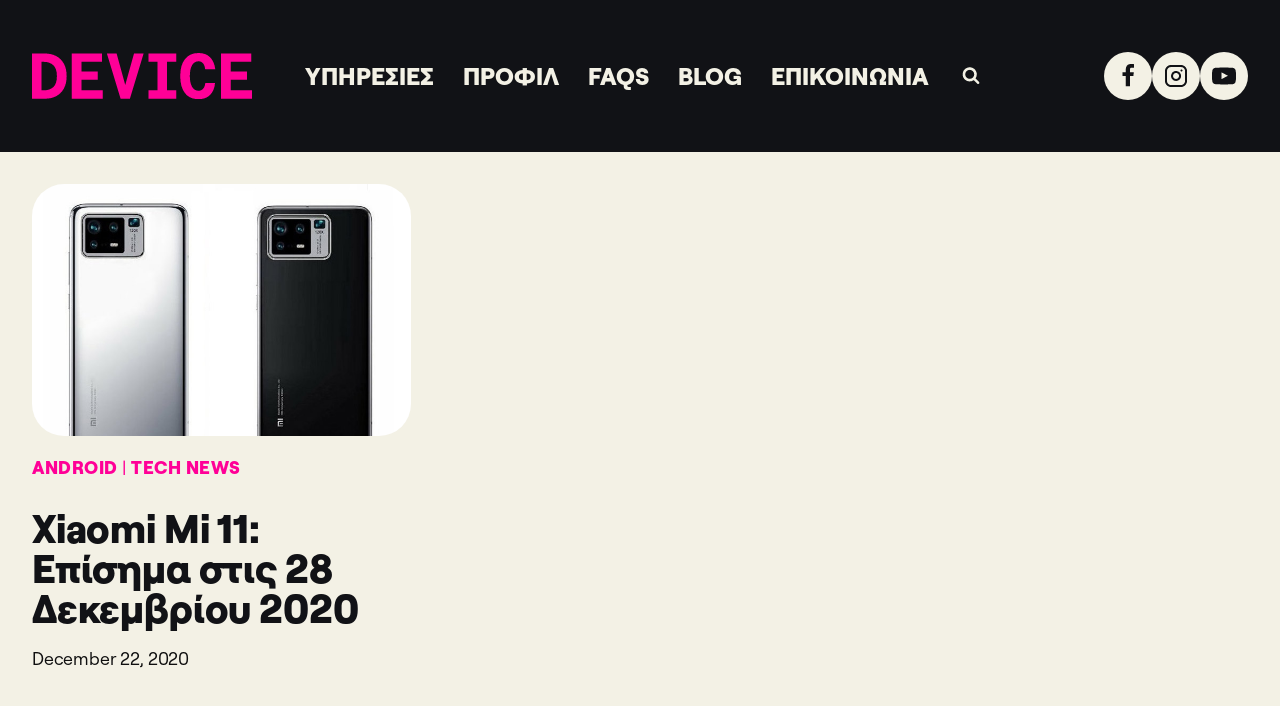

--- FILE ---
content_type: image/svg+xml
request_url: https://device.gr/wp-content/uploads/2025/06/wordmark-magenta-frame-small.svg
body_size: 578
content:
<?xml version="1.0" encoding="UTF-8"?> <svg xmlns="http://www.w3.org/2000/svg" xmlns:xlink="http://www.w3.org/1999/xlink" version="1.1" id="Layer_1" x="0px" y="0px" viewBox="0 0 346.1 72" style="enable-background:new 0 0 346.1 72;" xml:space="preserve"> <style type="text/css"> .st0{fill:#FF0097;} </style> <g> <path class="st0" d="M0,0.8h20.5c6.5,0,12.3,1.3,17.4,3.9C43,7.3,47,11.2,50,16.4c3,5.3,4.5,11.8,4.5,19.6c0,7.7-1.5,14.2-4.5,19.5 c-3,5.3-7,9.2-12.1,11.8c-5.1,2.6-10.9,3.9-17.4,3.9H0V0.8z M33.7,52.9c3.7-3.5,5.5-9.1,5.5-16.9c0-7.8-1.9-13.4-5.6-16.9 c-3.7-3.5-8.6-5.3-14.6-5.3h-3.9v44.3H19C25.1,58.1,30,56.4,33.7,52.9z"></path> <path class="st0" d="M62.7,0.8h47.5v13H77.8v14.9h25.6v13.1H77.8v16.4h33.5v13.1H62.7V0.8z"></path> <path class="st0" d="M117.8,0.8h15.3l13.6,49l13.8-49h15.1L154,71.2h-14.6L117.8,0.8z"></path> <path class="st0" d="M183.2,58.1h14.2V13.8h-14.2v-13h43.6v13h-14.3v44.3h14.3v13.1h-43.6V58.1z"></path> <path class="st0" d="M240.7,62.6c-5-6.3-7.5-15.1-7.5-26.6s2.5-20.3,7.5-26.6c5-6.3,12.1-9.4,21.4-9.4c7.4,0,13.4,2.2,17.9,6.5 c4.5,4.4,7.3,10.6,8.3,18.7h-15.9c-0.4-3.9-1.5-6.9-3.3-9.1c-1.8-2.1-4.1-3.2-7.1-3.2c-4.4,0-7.7,2-10.1,6c-2.4,4-3.6,9.7-3.6,17 c0,7.2,1.2,12.9,3.6,16.9c2.4,4,5.7,6,10.1,6c2.9,0,5.4-1.1,7.2-3.2c1.9-2.1,3-5.1,3.5-9H288c-0.7,8-3.4,14.3-7.8,18.7 c-4.5,4.4-10.5,6.6-18.1,6.6C252.8,72,245.7,68.9,240.7,62.6z"></path> <path class="st0" d="M297.6,0.8H345v13h-32.4v14.9h25.6v13.1h-25.6v16.4h33.5v13.1h-48.6V0.8z"></path> </g> </svg> 